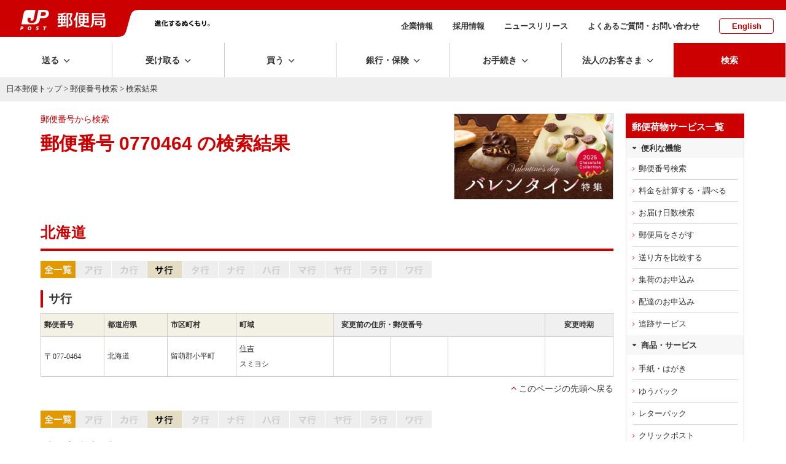

--- FILE ---
content_type: text/html; charset=UTF-8
request_url: https://www.post.japanpost.jp/cgi-zip/zipcode.php?zip=0770464
body_size: 11612
content:
<!DOCTYPE HTML PUBLIC "-//W3C//DTD HTML 4.01 Transitional//EN" "http://www.w3.org/TR/html4/loose.dtd">
<html lang="ja">
<head>
<meta http-equiv="Content-Type" content="text/html; charset=UTF-8">
<meta http-equiv="Content-Style-Type" content="text/css">
<meta http-equiv="Content-Script-Type" content="text/javascript">
<title>郵便番号 0770464 の検索結果 - 日本郵便</title>
<meta name="description" content="郵便番号の一部から、お探しの郵便番号と住所を調べることができます。">
<meta name="keywords" content="ゆうびん,日本郵便,郵便,番号,検索,結果">
<!-- assets no-font no-swiper -->

<!-- ssi:analytics.inc -->
<!-- analytics -->
<!-- start of ac cruiser tag S/N acct12492013
 Copyright (c) 2005-2013 activecore Inc, All rights reserved. 
 http://www.activecore.jp 
--> 
<script type="text/javascript" src="/assets/script/ppz_clip.js"></script>
<script type="text/javascript">
(function() {
   var _item_param = '';
   var _login_id='';
   var _cid = 53012;
   var _info = "";
   var _entry_js = '//tracer53.h-cast.jp/entry.js?cid='; 
   var _proto = 'http:';
   if (window.location.protocol == 'https:') {
	   _proto = 'https:';
   }
   var _params =  new Array();
   if(_item_param != ''){ _params.push('ac_item_no=' + _item_param); }
   if(_login_id != '')	{ _params.push('ac_login_id=' + _login_id);  }
   if ( _params.length > 0 ) {
	  _info = '&info={' + _params.join("|") + '}';
   }
   _ac_item_clip(_item_param);
   var _ac = document.createElement('script'); 
   _ac.type = 'text/javascript'; 
   _ac.async = true;
   _ac.src = _proto + _entry_js + _cid + _info;
   if (_proto == 'http:' || _proto == 'https:') { 
	  var _tag = document.getElementsByTagName('script')[0]; 
	  _tag.parentNode.insertBefore(_ac, _tag);
   }  
})();
</script>



<!-- User Insight PCDF Code Start :  -->
<script type="text/javascript">
var _uic = _uic ||{}; var _uih = _uih ||{};_uih['id'] = 54621;
_uih['lg_id'] = '';
_uih['fb_id'] = '';
_uih['tw_id'] = '';
_uih['uigr_1'] = ''; _uih['uigr_2'] = ''; _uih['uigr_3'] = ''; _uih['uigr_4'] = ''; _uih['uigr_5'] = '';
_uih['uigr_6'] = ''; _uih['uigr_7'] = ''; _uih['uigr_8'] = ''; _uih['uigr_9'] = ''; _uih['uigr_10'] = '';
_uic['uls'] = 1;

/* DO NOT ALTER BELOW THIS LINE */
/* WITH FIRST PARTY COOKIE */
(function() {
var bi = document.createElement('script');bi.type = 'text/javascript'; bi.async = true;
bi.src = '//cs.nakanohito.jp/b3/bi.js';
var s = document.getElementsByTagName('script')[0];s.parentNode.insertBefore(bi, s);
})();
</script>
<!-- User Insight PCDF Code End :  -->


<meta name="viewport" content="width=device-width" />
<meta http-equiv="X-UA-Compatible" content="IE=edge" />

<link rel="alternate" type="application/rss+xml" title="日本郵便のプレスリリース" href="/rss/news.xml">
<link rel="alternate" type="application/rss+xml" title="日本郵便からのお知らせ" href="/rss/notice.xml">

<!-- icon -->
<link rel="shortcut icon" href="https://www.post.japanpost.jp/img/common/touch-icon.png">
<link rel="apple-touch-icon" href="/img/common/touch-icon.png" sizes="192x192">
<link rel="shortcut icon" href="/assets/img/common/favicon.ico" type="image/x-icon">
<link rel="icon" href="/assets/img/common/favicon.ico" type="image/x-icon">

<!-- assets -->
<link rel="stylesheet" type="text/css" href="/assets/css/style.css">
<link rel="stylesheet" type="text/css" href="/assets/css/layout.css">


<script language="JavaScript" type="text/javascript" src="/assets/script/jquery.js"></script>
<script language="JavaScript" type="text/javascript" src="/assets/script/common.js"></script>
<script language="JavaScript" type="text/javascript" src="/assets/script/lity.js"></script>
<link rel="stylesheet" type="text/css" href="/assets/script/lity.css" />
<link rel="stylesheet" type="text/css" href="/assets/script/balloon.css" />
<link rel="stylesheet" href="/assets/css/microtip.css">

<link rel="stylesheet" type="text/css" href="/assets/css/bridge.css?1630457444" />
<link rel="stylesheet" type="text/css" href="/assets/css/page/life.css?1585274822" />
<link rel="stylesheet" type="text/css" href="/assets/css/page/zipsearch.css?1585209752" />
<style>
a.line:hover{
  text-decoration: none !important;
  }</style>
<!-- GTM HEAD Start-->

<!-- Google Tag Manager -->
<script>(function(w,d,s,l,i){w[l]=w[l]||[];w[l].push({'gtm.start':
new Date().getTime(),event:'gtm.js'});var f=d.getElementsByTagName(s)[0],
j=d.createElement(s),dl=l!='dataLayer'?'&l='+l:'';j.async=true;j.src=
'https://www.googletagmanager.com/gtm.js?id='+i+dl;f.parentNode.insertBefore(j,f);
})(window,document,'script','dataLayer','GTM-W6XCBSC');</script>
<!-- End Google Tag Manager -->


<!-- sitesearch_head Start-->

<link href="/search/css/mf-sbox-post.css" rel="stylesheet" type="text/css" media="all">
<link href="/search/css/mf-search-add.css" rel="stylesheet" type="text/css" media="all">

<!-- sitesearch_head End-->


<!-- GTM HEAD End-->

</head>
<body class="wide1200 no-navi">
<div id="wrap-outer">
<div id="wrap-inner">
	<!-- GTM BODY Start-->

<!-- Google Tag Manager (noscript) -->
<noscript><iframe src="https://www.googletagmanager.com/ns.html?id=GTM-W6XCBSC"
height="0" width="0" style="display:none;visibility:hidden" title="GTM"></iframe></noscript>
<!-- End Google Tag Manager (noscript) -->

<!-- GTM BODY End-->


		<header class="top">
			<div class="printDisp"><img src="/assets/img/common/print_head.png" alt=""></div>
			<div class="headArea">
					<div class="sphead">
						<div id="spmenu" class="i-menu"></div>
						<div id="spsearch" class="i-search"></div>
					</div><!-- /sphead -->
				<div class="siteid">
					<a href="/">
					<img class="pcDisp" src="/assets/img/common/img_siteid-bg.png" alt="郵便局">
					<img class="spDisp" src="/assets/img/common/img_siteid.png" alt="">
					</a>
				</div>
				<div class="slogan pcDisp">
					<img src="/assets/img/common/img_motto.png" alt="進化するぬくもり。">
				</div><!-- /.slogan -->
				<nav class="subNav">
					<ul>
						<li><a href="/about/">企業情報</a></li>
						<li><a href="/employment/">採用情報</a></li>
						<li><a href="/newsrelease/">ニュースリリース</a></li>
						<li><a href="/question/">よくあるご質問・お問い合わせ</a></li>
						<li class="lang"><a href="/index_en.html">English</a></li>
					</ul>
				</nav><!-- /.subNav -->
			</div><!-- /.headArea -->
			<div class="globalNav fixedNav">
				<nav class="main">
					<ul class="navitem">
						<li class="toggle send"><span class="dropLabel">送る</span>
							<div class="menu">
								<div class="close"></div>
								<div class="menu_inner">
									<div class="parent">
										<a href="/send/index.html"><span>送るトップ</span></a>
									</div><!-- /.parent -->
									<div class="child">
										<ul class="block4">
											<li class="btn icon post"><a href="/office_search/index.html"><span>近くの郵便局を<br class="pc">探す</span></a></li>
											<li class="btn icon conveni"><a href="/service/you_pack/convenience/index.html"><span>近くのコンビニを<br class="pc">探す</span></a></li>
											<li class="btn icon pickup">
												<a class="pcDisp" href="https://mgr.post.japanpost.jp/C20P02Action.do;jsessionid=h2ZWX2hVsMmQbnLj6fFmx2tSlxlfCzQhzLyN7pVVvkdgZ2SQTSXB!121167365?ssoparam=0&termtype=0/" onclick="gtag('event','send_delivery_lnk', {'event_category' : 'menu','event_label' : 'https://mgr.post.japanpost.jp/'});"><span>集荷のお申込み</span></a>
												<a class="spDisp" href="https://mgr.post.japanpost.jp/C20P02Action.do;jsessionid=BGNYYsJpmt0wLkspgRlG0pscytPGD0T2DGsDYNCS812fpTS1n2PP!-1988245106?ssoparam=0&amp;termtype=2" onclick="gtag('event','send_delivery_lnk', {'event_category' : 'menu','event_label' : 'https://mgr.post.japanpost.jp/'});"><span>集荷のお申込み</span></a>
											</li>
											<li class="btn icon int"><a href="/int/index.html"><span>海外に送る</span></a></li>
											<li class="btn icon make"><a href="/send/create/index.html"><span>作る・印刷する<small>はがき・切手</small></span></a></li>
											<li class="btn icon buy"><a href="/buy/index.html"><span>買う<small>切手・はがき・レターパック等</small></span></a></li>
										</ul>
										<div class="head sp-t20">送る準備をする</div>
										<ul class="block4">
											<li class="btn"><a href="/send/fee/index.html"><span>料金を計算する・調べる</span></a></li>
											<li class="btn"><a href="/deli_days/index.html"><span>お届け日数を調べる</span></a></li>
											<li class="btn"><a href="/zipcode/index.html"><span>郵便番号を調べる</span></a></li>
											<li class="btn bottomline"><a href="/service/index.html"><span>郵便・荷物等サービス一覧</span></a></li>
											<li class="btn"><a href="/send/compare/index.php"><span>送り方を比較する<small>送り方に迷った方はこちら</small></span></a></li>
											<li class="btn"><a href="/service/compare.html"><span>主な郵便・荷物サービス　比較表</span></a></li>
										</ul>
									</div><!-- /.child -->
								</div><!-- /.menu_inner -->
							</div><!-- /menu -->
						</li>
						<li class="toggle receive"><span class="dropLabel">受け取る</span>
							<div class="menu">
								<div class="close"></div>
								<div class="menu_inner">
									<div class="parent">
										<a href="/receive/index.html"><span>受け取るトップ</span></a>
									</div><!-- /.parent -->
									<div class="child">
										<ul class="block4">
											<li class="btn icon tracking">
												<a class="pcDisp" href="https://trackings.post.japanpost.jp/services/srv/search/" onclick="gtag('event','receive_tracking_lnk', {'event_category' : 'menu','event_label' : 'https://trackings.post.japanpost.jp'});"><span>郵便・荷物の追跡</span></a>
												<a class="spDisp" href="https://trackings.post.japanpost.jp/services/sp/srv/search/"onclick="gtag('event','receive_tracking_lnk', {'event_category' : 'menu','event_label' : 'https://trackings.post.japanpost.jp'});"><span>郵便・荷物の追跡</span></a>
											</li>
											<li class="btn icon deli"><a href="https://trackings.post.japanpost.jp/delivery/deli/firstDeliveryInput/" onclick="gtag('event','receive_delivery_lnk', {'event_category' : 'menu','event_label' : 'https://trackings.post.japanpost.jp/delivery/'});"><span>配達のお申込み</span></a></li>
										</ul>
										<div class="head sp-t20">ゆうパックの受け取りを便利にするサービス</div>
										<ul class="block4">
											<li class="btn"><a href="/service/okihai/index.html"><span>置き配</span></a></li>
											<li class="btn"><a href="/service/e_assist/index.html"><span>e受取アシスト</span></a></li>
										</ul>
										<div class="head sp-t20">受け取る関連サービス</div>
										<ul class="block4 stretch">
											<li class="btn"><a href="/service/tenkyo/index.html"><span>転居・転送サービス</span></a></li>
											<li class="btn"><a href="/service/sisho/index.html"><span>郵便局留・郵便私書箱</span></a></li>
										</ul>
									</div><!-- /.child -->
								</div><!-- /.menu_inner -->
							</div><!-- /menu -->
						</li>
						<li class="toggle buy"><span class="dropLabel">買う</span>
							<div class="menu">
								<div class="close"></div>
								<div class="menu_inner">
									<div class="parent">
										<a href="/buy/index.html"><span>買うトップ</span></a>
									</div><!-- /.parent -->
									<div class="child">
										<ul class="block4">
											<li class="btn icon item refresh"><a href="/buy/index.html#sec01"><span>切手・はがき・<br class="pc">レターパック等</span></a></li>
											<li class="btn icon goods refresh"><a href="/buy/index.html#sec02"><span>郵便局オリジナル商品・ギフト・グッズ</span></a></li>
											<li class="btn icon other refresh"><a href="/buy/index.html#sec03"><span>その他の商品</span></a></li>
											<li class="btn icon shop"><a href="https://www.shop.post.japanpost.jp/shop/default.aspx" target="_blank" rel="noopener noreferrer" onclick="gtag('event','buy_shop_lnk', {'event_category' : 'menu','event_label' : 'https://www.shop.post.japanpost.jp/'});"><span>郵便局の<br class="pc">ネットショップ</span></a></li>
										</ul>
										<div class="head sp-t20 opened">ピックアップ</div>
										<!-- ssi:bnr-gnav-buy -->
<div>
	<!-- PC用バナー -->
	<ul class="block2 pcDisp_flex">
		<li class="img pd-b10"><a href="/cgi-bin/banner.cgi/gnv01251219" target="_blank" rel="noopener noreferrer">
			<img src="/assets/img/bnr/251219_valentine2026_560x70.jpg" alt="バレンタイン特集2026">
			<span>バレンタインギフトで選ばれている人気商品をご紹介！</span></a>
		</li>
		<li class="img pd-b10"><a href="/cgi-bin/banner.cgi/gnv02260109" target="_blank" rel="noopener noreferrer">
			<img src="/assets/img/bnr/260109_print_560x70.jpg" alt="寒中見舞い印刷">
			<span>割引でお得に。寒中見舞い印刷は郵便局のプリントサービスで。</span></a>
		</li>
	</ul>
	</div>

	<div>
	<!-- スマホ用バナー -->
	<ul class="block2 spDisp">
		<li class="img pd-b10"><a href="/cgi-bin/banner.cgi/gnv01251219" target="_blank" rel="noopener noreferrer">
			<img src="/assets/img/bnr/251219_valentine2026_750x240.jpg" alt="バレンタイン特集2026">
			<span>バレンタインギフトで選ばれている人気商品をご紹介！</span></a>
		</li>
		<li class="img pd-b10"><a href="/cgi-bin/banner.cgi/gnv02260109" target="_blank" rel="noopener noreferrer">
			<img src="/assets/img/bnr/260109_print_750x240.jpg" alt="寒中見舞い印刷">
			<span>割引でお得に。寒中見舞い印刷は郵便局のプリントサービスで。</span></a>
		</li>
	</ul>
</div>
									</div><!-- /.child -->
								</div><!-- /.menu_inner -->
							</div><!-- /menu -->
						</li>
						<li class="toggle choho"><span class="dropLabel">銀行・保険</span>
							<div class="menu">
								<div class="close"></div>
								<div class="menu_inner">
									<div class="parent">
										<a href="/finance/index.html"><span>銀行・保険トップ</span></a>
									</div><!-- /.parent -->
									<div class="child">
										<div class="head">目的から探す</div>
										<ul class="block4 purpose">
											<li class="btn icon"><a href="/finance/prepare.html" class="yic-jpf-fin-junbi"><span>準備する<small>時期や金額を決めて準備する</small></span></a></li>
											<li class="btn icon"><a href="/finance/investment.html" class="yic-jpf-fin-sodateru"><span>育てる<small>将来に向けて育てる</small></span></a></li>
											<li class="btn icon"><a href="/finance/financial_reserve.html" class="yic-jpf-fin-sonaeru"><span>備える<small>病気や怪我などの支出に備える</small></span></a></li>
											<li class="btn icon"><a href="/finance/inheritance.html" class="yic-jpf-fin-nokosu"><span>のこす<small>ご家族などにのこす</small></span></a></li>
										</ul>
										<div class="head sp-t20">商品から探す</div>
										<ul class="block4 product">
											<li class="btn icon ginko"><a href="/bank/index.html"><span>銀行サービス一覧</span></a></li>
											<li class="btn icon hoken"><a href="/insurance/index.html"><span>保険サービス一覧</span></a></li>
										</ul>
										<div class="head sp-t20">その他</div>
										<ul class="block4 other">
											<li class="btn icon"><a href="/finance/assetmanagement/index.html" class="yic-jpf-soudan"><span>ご相談予約・<br class="pc">セミナー予約</span></a></li>
											<li class="btn bottomline icon post">
												<a class="pcDisp" href="https://map.japanpost.jp/p/search" target="_blank" rel="noopener noreferrer" onclick="gtag('event','choho_post_lnk', {'event_category' : 'menu','event_label' : 'https://map.japanpost.jp'});"><span>近くの郵便局をさがす</span></a>
												<a class="spDisp" href="https://map.japanpost.jp/smt/search/" target="_blank" rel="noopener noreferrer" onclick="gtag('event','choho_post_lnk', {'event_category' : 'menu','event_label' : 'https://map.japanpost.jp'});"><span>近くの郵便局をさがす</span></a>
											</li>
											<li class="btn icon procedure"><a href="/procedure/index.html#bankservice"><span>銀行・保険の<br class="pc">各種手続きについて</span></a></li>
										</ul>

									</div><!-- /.child -->
								</div><!-- /.menu_inner -->
							</div><!-- /menu -->
						</li>
						<li class="toggle procedure"><span class="dropLabel">お手続き</span>
							<div class="menu">
								<div class="close"></div>
								<div class="menu_inner">
									<div class="parent">
										<a href="/procedure/index.html"><span>お手続きトップ</span></a>
									</div><!-- /.parent -->
									<div class="child">
										<div class="head">転居・転送サービス</div>
										<ul class="block4">
											<li class="btn icon forward"><a href="/service/tenkyo/index.html"><span>転居・転送サービス<br class="pc">について</span></a></li>
											<li class="btn icon internet"><a href="https://lp.jpetn.pf.japanpost.jp/guide/" target="_blank" rel="noopener noreferrer" onclick="gtag('event','procedure_forward_lnk', {'event_category' : 'menu','event_label' : 'https://welcometown.post.japanpost.jp/'});"><span>e転居での<br class="pc">お申し込みはこちら</span></a></li>
										</ul>
										<div class="head sp-t20">郵便・荷物差出し、受取関連</div>
										<ul class="block4 stretch">
											<li class="btn"><a href="/service/okihai/index.html"><span>置き配</span></a></li>
											<li class="btn bottomline"><a href="/service/sisho/index.html"><span>郵便局留・郵便私書箱</span></a></li>
											<li class="btn"><a href="/fee/how_to_pay/deferred_pay/index.html"><span>料金後納</span></a></li>
										</ul>
										<div class="head sp-t20">銀行サービスに関するお手続き</div>
										<ul class="block4 stretch">
											<li class="btn"><a href="/bank/addresschange/index.html"><span>住所・氏名・印章変更</span></a></li>
											<li class="btn"><a href="/bank/lossreport/index.html"><span>カードや通帳などの<br class="pc">紛失・盗難の届出</span></a></li>
											<li class="btn"><a href="/bank/inheritance/index.html"><span>相続手続き</span></a></li>
											<li class="btn"><a href="/bank/specialsystem/index.html"><span>長期間ご利用のない<br class="pc">貯金のお取扱い</span></a></li>
										</ul>
										<div class="head sp-t20">保険サービスに関するお手続き</div>
										<ul class="block4 stretch">
											<li class="btn"><a href="/insurance/information/index.html"><span>各種手続きのご案内</span></a></li>
										</ul>
									</div><!-- /.child -->
								</div><!-- /.menu_inner -->
							</div><!-- /menu -->
						</li>
						<li class="toggle business"><span class="dropLabel">法人のお客さま</span>
							<div class="menu">
								<div class="close"></div>
								<div class="menu_inner">
									<div class="parent">
										<a href="/bizpost/index.html"><span>法人のお客さま<br class="pc">トップ</span></a>
									</div><!-- /.parent -->
									<div class="child">
										<ul class="block4">
											<li class="btn icon biz-kokunai"><a href="/bizpost/strength/domestic/index.html"><span>国内配送サービス</span></a></li>
											<li class="btn icon biz-int"><a href="/bizpost/strength/overseas/index.html"><span>海外配送・越境EC</span></a></li>
											<li class="btn icon biz-problem"><a href="/bizpost/strength/logistics/index.html"><span>物流ソリューション</span></a></li>
											<li class="btn icon biz-sales bottomline"><a href="/bizpost/strength/sales_promotion/index.html"><span>プロモーション</span></a></li>
										</ul>
										<ul class="block4 sp-t20">
											<li class="btn"><a href="/bizpost/service/index.html"><span>サービス・商品を知る</span></a></li>
											<li class="btn bottomline">
												<a class="pcDisp" href="https://trackings.post.japanpost.jp/services/srv/search/" onclick="gtag('event','business_tracking_lnk', {'event_category' : 'menu','event_label' : 'https://trackings.post.japanpost.jp/'});"><span>配送状況を調べる</span></a>
												<a class="spDisp" href="https://trackings.post.japanpost.jp/services/sp/srv/search/" onclick="gtag('event','business_tracking_lnk', {'event_category' : 'menu','event_label' : 'https://trackings.post.japanpost.jp/'});"><span>配送状況を調べる</span></a>
											</li>
											<li class="btn"><a href="/send/fee/index.html"><span>料金を調べる</span></a></li>
											<li class="btn"><a href="/bizpost/service/businesstoolbox/"><span>JP BusinessToolBox</span></a></li>
										</ul>
									</div><!-- /.child -->
								</div><!-- /.menu_inner -->
							</div><!-- /menu -->
						</li>
			
			<li class="spDisp spsubMenu">
				<ul>
					<li><span><a href="/about/">企業情報</a></span></li>
					<li><span><a href="/employment/">採用情報</a></span></li>
					<li><span><a href="/newsrelease/index.html">ニュースリリース</a></span></li>
					<li><span><a href="/question/">よくあるご質問・お問い合わせ</a></span></li>
					<li><span><a href="/index_en.html">English</a></span></li>
				</ul>
			</li><!--　/ spDisp -->
						
			<li class="search"><span class="dropLabel">検索</span>
							<div class="menu">
								<div class="close"></div>
								<div class="menu_inner">
									<div class="searchForm">
										<div class="formArea flat">
											<div class="head sp-b10"><strong>サイト内検索</strong></div>
												
<!-- sitesearch_body Start-->

												<div class="mf_finder_header center">
													<!-- ↓検索窓用カスタムエレメント -->
													<mf-search-box
														submit-btn-text="検索を実行"
														ajax-url="https://finder.api.mf.marsflag.com/api/v1/finder_service/documents/68a952b9/search"
														results-page-url="/search/"
														options-hidden
														doctype-hidden
														input-placeholder="キーワードを入力してください"
														imgsize-default="1"
														ignore-search-result
													></mf-search-box>
												</div>

<!-- sitesearch_body End-->

										</div>
									</div><!-- /searchForm -->
								</div><!-- /menu_inner -->
							</div><!-- /menu -->
						</li>
					</ul>
					</nav>
			</div><!-- /.gnav -->
			<div class="spsearch">
				<div class="searchForm">
					<div class="formArea flat sp-b20 arrange-c">
						<div class="head sp-v10"><strong>サイト内検索</strong></div>
						
<!-- sitesearch_body_sp Start-->

												<div class="mf_finder_header">
													<!-- ↓検索窓用カスタムエレメント -->
													<mf-search-box
														submit-btn-text="検索を実行"
														ajax-url="https://finder.api.mf.marsflag.com/api/v1/finder_service/documents/68a952b9/search"
														results-page-url="/search/"
														options-hidden
														doctype-hidden
														input-placeholder="キーワードを入力してください"
														imgsize-default="1"
														ignore-search-result
													></mf-search-box>
												</div>

<!-- sitesearch_body_sp End-->

					</div>
				</div><!-- /searchForm -->
			</div><!-- /.spsearch -->
		</header>

	<!-- [path-box] start -->
	<div id="path-box">
		<div class="pad">
			<a href="/index.html">日本郵便トップ</a> &gt; <a href="/zipcode/index.html">郵便番号検索</a> &gt; 検索結果
		</div>
	</div>
	<!--[path-box] end -->
	<div class="contWrap">
	<div class="innerwidth pageClm2">
	<div class="mainArea" id="main-box">
	<!--[main-box] start -->
	<div id="main-box">
		<div class="pad">
      <a name="top"></a>


  <div class="clm2 spclm1 flex-between">
  <div class="clm flexbasis70">
    	<p class="extra fontRed FontL">郵便番号から検索<a name="top">&nbsp;</a></p>
			<h1>郵便番号 0770464 の検索結果</h1>
 </div><!-- / clm -->

  <div class="clm flexbasis30">
     <div class="pd-l20 w100p sp-t20">
<script type="text/javascript" src="/js/randombnr.js"></script>

<!-- (ad_narrow) start -->
<div class="zip_ad_list">
	<ul class="randomAd" randomdisplay="1">	
		<li><a href="/cgi-bin/banner.cgi/ad10251219" target="_blank" rel="noopener noreferrer">
			<img src="/assets/img/bnr/251219_valentine2026_640x344.jpg" alt="バレンタイン特集2026" class="stampsheet" width="320" height="172" border="0"></a></li>
		<li><a href="/cgi-bin/banner.cgi/ad11250526" target="_blank" rel="noopener noreferrer">
			<img src="/assets/img/bnr/250526_daAPI_640x344.png" alt="郵便番号・デジタルアドレスAPI" class="stampsheet" width="320" height="172" border="0"></a></li>
	</ul>
</div>
</div>
    </div><!-- / clm -->
    </div><!-- /clm2 -->

<h2 class="orange"><span class="inner">北海道</span></h2>

		<!-- 50音順ナビ start--><div class="kanaLine">
						<img src="/img/common/tab/btn_bottom_l_all_orange.gif?1585209812" alt="全一覧" width="50" height="28"><img src="/img/common/tab/btn_top_l_a_n.gif?1585209813" alt="ア行" width="50" height="28"><img src="/img/common/tab/btn_top_l_ka_n.gif?1585209813" alt="カ行" width="50" height="28"><a href="#sa"><img src="/img/common/tab/btn_top_l_sa_o.gif?1585209813" alt="サ行" width="50" height="28"></a><img src="/img/common/tab/btn_top_l_ta_n.gif?1585209813" alt="タ行" width="50" height="28"><img src="/img/common/tab/btn_top_l_na_n.gif?1585209813" alt="ナ行" width="50" height="28"><img src="/img/common/tab/btn_top_l_ha_n.gif?1585209812" alt="ハ行" width="50" height="28"><img src="/img/common/tab/btn_top_l_ma_n.gif?1585209812" alt="マ行" width="50" height="28"><img src="/img/common/tab/btn_top_l_ya_n.gif?1585209812" alt="ヤ行" width="50" height="28"><img src="/img/common/tab/btn_top_l_ra_n.gif?1585209812" alt="ラ行" width="50" height="28"><img src="/img/common/tab/btn_top_l_wa_n.gif?1585209813" alt="ワ行" width="50" height="28"></div>
		<!-- 50音順ナビ end-->
				<a id="sa" class="name">&nbsp;<br></a>
			<h3 class="orange"><span class="inner">サ行</span></h3>
			<table width="100%" border="1" cellspacing="0" cellpadding="0" class="prefList sp-b10">
					<colgroup>
					<col width="11%">
					<col width="11%">
					<col width="12%">
					<col width="17%">
					<col width="10%">
					<col width="10%">
					<col width="17%">
					<col width="12%">
				</colgroup>
				<tbody>
					<tr>
						<th class="h1 arrange-l"><small>郵便番号</small></th>
						<th class="h1 arrange-l"><small>都道府県</small></th>
						<th class="h1 arrange-l"><small>市区町村</small></th>
						<th class="h1 arrange-l"><small>町域</small></th>
						<th class="h4 arrange-l" colspan="3"><small>変更前の住所・郵便番号</small></th>
						<th class="h4"><small>変更時期</small></th>
					</tr>
						<tr>
						<td class="data">〒<small>077-0464</small></td>
						<td class="data"><small>北海道</small></td>
						<td class="data"><small>留萌郡小平町</small></td>
						<td>
							<div class="data">
								<p><small><a class="line" href="zipcode.php?pref=1&city=1014820&id=6031&merge=">住吉</a></small></p>
								<span class="comment_zipsearch"><small>スミヨシ</small></span>
							</div>
						</td>
						<td class="data comment">
							<small>&nbsp;</small><br>
						</td>
						<td class="lb-dot comment">
							<div class="data">
								<p><small>&nbsp;</small></p>
							</div>
						</td>
						<td class="lb-dot">
							<div class="data comment">
								<p><small>&nbsp;</small></p>
								<p class="sp-t5"><small>&nbsp;</small></p>
							</div>
						</td>
						<td class="data comment arrange-c">
							<small>&nbsp;</small><br>
						</td>
					</tr>
					</tbody>
			</table>
				<p class="arrange-r"><span class="mkr-top"><a href="#top">このページの先頭へ戻る</a></span></p>
	<br>

		<!-- 50音順ナビ start-->
			<div class="kanaLine">			<img src="/img/common/tab/btn_bottom_l_all_orange.gif?1585209812" alt="全一覧" width="50" height="28"><img src="/img/common/tab/btn_top_l_a_n.gif?1585209813" alt="ア行" width="50" height="28"><img src="/img/common/tab/btn_top_l_ka_n.gif?1585209813" alt="カ行" width="50" height="28"><a href="#sa"><img src="/img/common/tab/btn_top_l_sa_o.gif?1585209813" alt="サ行" width="50" height="28"></a><img src="/img/common/tab/btn_top_l_ta_n.gif?1585209813" alt="タ行" width="50" height="28"><img src="/img/common/tab/btn_top_l_na_n.gif?1585209813" alt="ナ行" width="50" height="28"><img src="/img/common/tab/btn_top_l_ha_n.gif?1585209812" alt="ハ行" width="50" height="28"><img src="/img/common/tab/btn_top_l_ma_n.gif?1585209812" alt="マ行" width="50" height="28"><img src="/img/common/tab/btn_top_l_ya_n.gif?1585209812" alt="ヤ行" width="50" height="28"><img src="/img/common/tab/btn_top_l_ra_n.gif?1585209812" alt="ラ行" width="50" height="28"><img src="/img/common/tab/btn_top_l_wa_n.gif?1585209813" alt="ワ行" width="50" height="28"></div>
		<!-- 50音順ナビ end-->


			<div class="return sp-b0">
				<p><span class="mkr-prev"><a href="/zipcode/">郵便番号検索に戻る</a></span></p>
			</div>


			<div class="foot-navi b-none">
				<p><a href="/zipcode/index.html"><strong>郵便番号検索</strong></a><span class="partition">|</span><a href="/zipcode/merge/index.html">市町村変更情報</a><span class="partition">|</span><a href="/zipcode/business/index.html">事業所の個別郵便番号検索</a></p>
				<p><a href="/zipcode/download.html">郵便番号データダウンロード</a><span class="partition">|</span><a href="/zipcode/zipmanual/index.html">郵便番号・バーコードマニュアル</a></p>
			</div>
			﻿
	<div class="innerwidth footPRbnr" id="related">
		<h3 class="lline sp-b15">おすすめ情報</h3>
		<div class="linkbox3">
			<a href="/cgi-bin/banner.cgi/rtd01251210">
				<dl>
					<dt><img class="pcDisp" src="/assets/img/bnr/251210_jpapp_500x204.png" alt="" style="max-height:116px;">
						<img class="spDisp" src="/assets/img/bnr/251210_jpapp_500x204.png" alt=""></dt>
					<dd>
						<div class="title">郵便局アプリ</div>
						<p>郵便局のサービスをもっとお得で便利に！公式無料アプリです。</p>
					</dd>
				</dl>
			</a>
			<a href="/cgi-bin/banner.cgi/rtd02190201">
				<dl>
					<dt><img src="/img/related/bnr_clickpost.png" alt=""></dt>
					<dd>
						<div class="title">クリックポスト</div>
						<p>自宅で簡単に、運賃支払手続とあて名ラベル作成ができ、全国一律運賃で荷物を送ることができるサービスです。</p>
					</dd>
				</dl>
			</a>
			<a href="/cgi-bin/banner.cgi/rtd03251219" target="_blank" rel="noopener noreferrer">
				<dl>
					<dt><img class="pcDisp" src="/assets/img/bnr/251219_valentine2026_500x204.jpg" alt="" style="max-height:116px;">
						<img class="spDisp" src="/assets/img/bnr/251219_valentine2026_500x204.jpg" alt=""></dt>
					<dd>
						<div class="title">バレンタイン特集2026</div>
						<p>バレンタインギフトで選ばれている人気商品をご紹介！</p>
					</dd>
				</dl>
			</a>
		</div><!-- /.linkbox3 -->
	</div><!-- /.innerwidth -->


		</div>
	</div>
	<!-- [main-box] end -->
	</div><!-- /.mainArea-->
	<hr>
	<div class="sideArea">
		<!-- [sidebar] start -->
<div class="sidebar design_white">
		<div class="inner">
			<div class="bgG">
				<div class="head">郵便荷物サービス一覧</div>
				<div class="head2">便利な機能</div>
					<ul class="navlist pd-b0">
						<li><a href="/zipcode/index.html">郵便番号検索</a></li>
						<li><a href="/send/fee/index.html">料金を計算する・調べる</a></li>
						<li><a href="/send/deli_days/index.html">お届け日数検索</a></li>
						<li><a href="/office_search/index.html">郵便局をさがす</a></li>
						<li><a href="/send/compare/index.php">送り方を比較する</a></li>
						<li><a href="https://mgr.post.japanpost.jp/C20P02Action.do;jsessionid=h2ZWX2hVsMmQbnLj6fFmx2tSlxlfCzQhzLyN7pVVvkdgZ2SQTSXB!121167365?ssoparam=0&termtype=0">集荷のお申込み</a></li>
						<li><a href="https://trackings.post.japanpost.jp/delivery/deli/firstDeliveryInput/">配達のお申込み</a></li>
						<li><a href="https://trackings.post.japanpost.jp/services/srv/search/">追跡サービス</a></li>
					</ul>
				<div class="head2">商品・サービス</div>				
        <ul class="navlist pd-b5 pd-t5">
					<li><a href="/service/standard/index.html">手紙・はがき</a></li>
					<li><a href="/service/you_pack/index.html">ゆうパック</a></li>
					<li><a href="/service/letterpack/index.html">レターパック</a></li>
					<li><a href="/service/clickpost/index.html">クリックポスト</a></li>
					<li><a href="/service/yu_packet/index.html">ゆうパケット</a></li>
					<li><a href="/service/yu_mail/index.html">ゆうメール</a></li>
					<li><a href="/int/index.html">国際郵便</a></li>
					<li><a href="/kitte_hagaki/index.html">切手</a></li>
					<li><a href="/service/fuka_service/kakitome/index.html">書留</a></li>
					<li><a href="/service/fuka_service/sokutatsu/index.html">速達</a></li>
					<li><a href="/service/fuka_service/tokutei_kiroku/index.html">特定記録</a></li>
					<li class="more"><a href="/service/index.html">郵便・荷物サービス一覧</a></li>
				</ul>
				<div class="head2">レターパック・切手等の購入はこちら</div>
					<ul class="navlist pd-b5 pd-t">
						<li class="popup"><a href="https://www.shop.post.japanpost.jp/shop/default.aspx" target="_blank" rel="noopener noreferrer">郵便局のネットショップ</a></li>
					</ul>
				<div class="head2">転居のお手続き</div>
					<ul class="navlist pd-b0">
						<li><a href="/service/tenkyo/index.html">転居・転送サービスとは</a></li>
						<li class="popup"><a href="https://lp.jpetn.pf.japanpost.jp/guide/" target="_blank" rel="noopener noreferrer">e転居（Webサイト、郵便局アプリ）でのお申込みはこちら</a></li>
					</ul>
			</div><!-- /bgG -->

				<ul class="btnlist sp-t10">
					<li><a href="/business/index.html">ビジネスで利用されるお客さまへ</a></li>
					<li><a href="/question/faq/index.html">よくあるご質問</a></li>
				</ul><!-- /btnlist -->


		</div>
		<!-- /.inner -->
</div>
<!-- [sidebar] end -->
	</div><!-- /.sideArea -->
	</div><!-- /.innerwidth .pageClm2 -->
	</div><!-- .contWrap -->
	
		<footer class="common">
			<div class="pagetop"><a href="#pagetop">top</a></div>
			<div class="footNav">
				<nav>
					<ul class="toolarea">
						<li><a href="/zipcode" class="zipsearch">郵便番号を調べる</a></li>
						<li><a href="/office_search" class="postsearch">郵便局・ATMを探す</a></li>
						<li><a href="https://trackings.post.japanpost.jp/services/srv/search/" class="tracking" onclick="gtag('event','tracking_lnk', {'event_category' : 'footer','event_label' : 'https://trackings.post.japanpost.jp/'});">郵便・荷物の追跡</a></li>
						<li><a href="https://trackings.post.japanpost.jp/delivery/deli/firstDeliveryInput/" class="redeli" onclick="gtag('event','delivery_lnk', {'event_category' : 'footer','event_label' : 'https://trackings.post.japanpost.jp/delivery/'});">配達のお申込み</a></li>
						<li><a href="/send/deli_days/index.html" class="delidays">お届け日数を調べる</a></li>
						<li><a href="/send/fee/index.html" class="fee">料金を計算する・調べる</a></li>
					</ul>
					<div class="clm2 bodyarea">
						<div class="half">
							<ul class="first arrowR">
								<li><a href="/send/">送る</a></li>
								<li><a href="/receive/">受け取る</a></li>
								<li><a href="/buy/">買う</a></li>
								<li><a href="/finance/index.html">銀行・保険</a>
									<ul class="child">
										<li><a href="/bank/">銀行サービス一覧</a></li>
										<li><a href="/insurance/">保険サービス一覧</a></li>
									</ul>
								</li>
								<li><a href="/procedure/">お手続き</a></li>
								<li><a href="/business/">法人のお客さま BIZPOST</a></li>
							</ul>
							<ul class="second arrowR pcDisp">
								<li><a href="/culture/">手紙を知る・楽しむ</a></li>
								<li><a href="/life/">くらしのサービス</a></li>
							</ul>
						</div><!-- /.half -->
						<div class="half">
							<ul class="sub arrowR">
								<li><a href="/about/">企業情報</a></li>
								<li><a href="/employment/">採用情報</a></li>
								<li><a href="/newsrelease/">ニュースリリース</a></li>
								<li class="line-h1"><a href="/question/">よくあるご質問・お問い合わせ</a></li>
								<li><a href="/index_en.html">English</a></li>
								<li><a href="/sitemap.html">サイトマップ</a></li>
							</ul>
							<ul class="sub arrowR">
								<li><a href="/campaign/">キャンペーン・特集</a></li>
								<li class="line-h1"><a href="/social_media/index.html">ソーシャルメディア</a></li>
								<li><a href="/apps/">公式アプリ一覧</a></li>
								<li><a href="/about/cm/">CMギャラリー</a></li>
							</ul>
						</div><!-- /.half -->
					</div><!-- /.bodyarea -->
				</nav>
			</div><!-- /.footNav -->
			<div class="groupbnr">
				<ul class="innerwidth">
					<li><a href="https://www.japanpost.jp/" target="_blank" rel="noopener noreferrer"><img src="/assets/img/common/img_logo-yusei.png" alt="日本郵政"></a></li>
					<li><a href="https://www.jp-bank.japanpost.jp/" target="_blank" rel="noopener noreferrer"><img src="/assets/img/common/img_logo-yucho.png" alt="ゆうちょ銀行"></a></li>
					<li><a href="https://www.jp-life.japanpost.jp/" target="_blank" rel="noopener noreferrer"><img src="/assets/img/common/img_logo-kanpo.png" alt="かんぽ生命"></a></li>
					<li><a href="https://www.jpcast.japanpost.jp/?utm_source=jp-post&utm_medium=referral&utm_campaign=permanent" target="_blank" rel="noopener noreferrer"><img src="/assets/img/common/img_logo-cast.png" alt="JP CAST"></a></li>
				</ul>
			</div><!-- /.groupbnr -->
			<div class="footArea">
				<div class="sp">
					<div class="nav">
						<ul class="arrowR">
							<li><a href="/sitepolicy.html">サイトのご利用について</a></li>
							<li><a href="/privacy.html">プライバシーポリシー</a></li>
							<li><a href="/about/fiduciary/">お客さま本位の業務運営に関する基本方針</a></li>
							<li><a href="/inducementpolicy.html">勧誘方針</a></li>
							<li><a href="/accessibility/">日本郵便株式会社Webサイト　Webアクセシビリティ方針</a></li>
							<li><a href="https://www.japanpost.jp/group/control/customer_harassment/" target="_blank" rel="noopener noreferrer">日本郵政グループのカスタマーハラスメントに関する考え方</a></li>
						</ul>
					</div>
					<div class="copy">(C) JAPAN POST</div>
					<div class="bar">
						<img src="/assets/img/common/img_siteid_foot.png" alt="日本郵政グループ">
					</div>
				</div><!-- /.sp -->
				<div class="upper innerwidth">
					<div class="logo"><img src="/assets/img/common/img_footlogo.png" alt="日本郵便株式会社"></div>
					<div class="nav">
						<ul class="arrowR">
							<li><a href="/sitepolicy.html">サイトのご利用について</a></li>
							<li><a href="/privacy.html">プライバシーポリシー</a></li>
							<li><a href="/about/fiduciary/">お客さま本位の業務運営に関する基本方針</a></li>
							<li><a href="/inducementpolicy.html">勧誘方針</a></li>
							<li><a href="/accessibility/">日本郵便株式会社Webサイト　Webアクセシビリティ方針</a></li>
							<li><a href="https://www.japanpost.jp/group/control/customer_harassment/" target="_blank" rel="noopener noreferrer">日本郵政グループのカスタマーハラスメントに関する考え方</a></li>
						</ul>
					</div>
				</div>
				<div class="lower">
					<div class="sitewidth">
						<div class="group"><img src="/assets/img/common/img_footlogo-g.gif" alt="日本郵政グループ"></div>
						<div class="copy"><img src="/assets/img/common/img_footcopy.gif" alt="Copyright (c) JAPAN POST Co.,Ltd. All rights reserved."></div>
					</div><!-- /.inner sitewidth -->
				</div>
			</div><!-- /footArea -->

		</footer>

<!-- sitesearch_foot Start-->

<script src="https://ce.mf.marsflag.com/latest/js/mf-search.js"></script>

<!-- sitesearch_foot End-->


</div>
</div>
</body>
</html>
